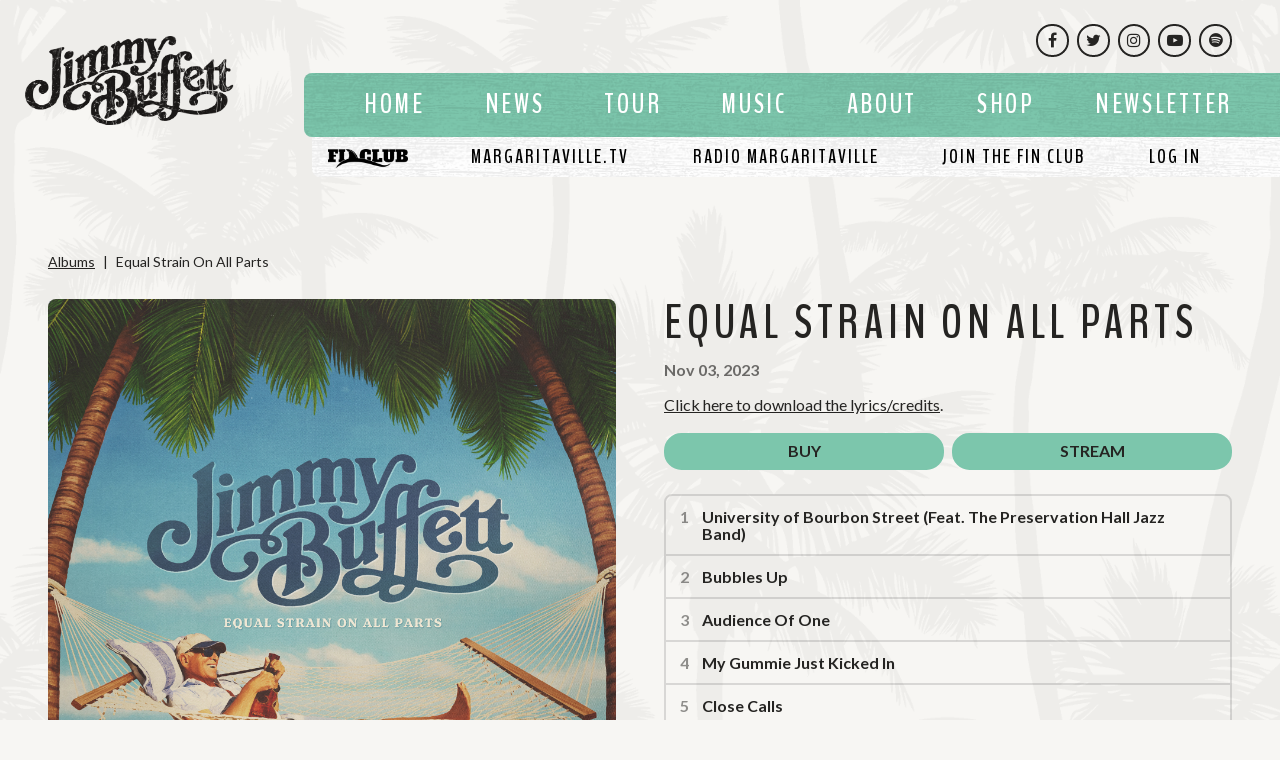

--- FILE ---
content_type: text/html; charset=UTF-8
request_url: https://www.jimmybuffett.com/description?albumId=95
body_size: 8985
content:



<!DOCTYPE html>
<html class="no-js " lang="en">

<head>
    <script src="https://mydatascript.bubbleup.com/mydata-non-eu.min.js"></script><!-- Google Tag Manager -->
                     <script>
                         if (window.statisticsCookieConsentGiven) {
                             initGtm();
                         }
                     
                         window.addEventListener('acceptStatisticsCookies', function () {
                             mydata.prepareHtml();
                             initGtm();
                         });
                             
                         function initGtm() {
                            window.dataLayer=window.dataLayer||[];
                            window.dataLayer.push({'event':'statisticsCookieConsentGivenEvent'});
                            (function(w,d,s,l,i){w[l]=w[l]||[];w[l].push({'gtm.start':new Date().getTime(),event:'gtm.js'});var f=d.getElementsByTagName(s)[0],j=d.createElement(s),dl=l!='dataLayer'?'&l='+l:'';j.async=!0;j.src='//www.googletagmanager.com/gtm.js?id='+i+dl;f.parentNode.insertBefore(j,f)})(window,document,'script','dataLayer','GTM-PTVZZVT'); 
                         }
                     </script>
                     <!-- End Google Tag Manager -->    


<meta charset="UTF-8"/>

<meta http-equiv="X-UA-Compatible" content="IE=edge"/>
<meta name="viewport" content="width=device-width, initial-scale=1, maximum-scale=2"/>

<link rel="apple-touch-icon" sizes="180x180" href="/assets/df4f4594/images/favicon/apple-touch-icon.png">
<link rel="icon" type="image/png" sizes="32x32" href="/assets/df4f4594/images/favicon/favicon-32x32.png">
<link rel="icon" type="image/png" sizes="16x16" href="/assets/df4f4594/images/favicon/favicon-16x16.png">
<link rel="manifest" href="/assets/df4f4594/images/favicon/site.webmanifest">
<link rel="mask-icon" href="/assets/df4f4594/images/favicon/safari-pinned-tab.svg" color="#000000">
<link rel="shortcut icon" href="/assets/df4f4594/images/favicon/favicon.ico">
<meta name="msapplication-TileColor" content="#000000">
<meta name="msapplication-config" content="/assets/df4f4594/images/favicon/browserconfig.xml">
<meta name="theme-color" content="#ffffff">

<meta name="csrf-param" content="_csrf">
<meta name="csrf-token" content="YzuwQRBa_vp0_mSpK20fBMFwNH7C2wF_kDNvNJ9yby0qCvIWT2iUqUKqO_oYF11-ohtBT5uKMDTYHl5Y6Us-Hw==">

<title>Equal Strain On All Parts</title>

<meta property="og:title" content="Equal Strain On All Parts | Jimmy Buffett">
<meta name="description" content="Official Jimmy Buffett discography, purchase links and album track listings.">
<meta property="og:description" content="Official Jimmy Buffett discography, purchase links and album track listings.">
<meta property="og:type" content="page">
<meta property="og:image" content="https://www.jimmybuffett.com/assets/df4f4594/images/og_image.jpg">
<meta property="og:image" content="https://s3.dualstack.us-east-1.amazonaws.com/busites_www/jimmybuffett/user_data/8/uploads/jimmybuffett_equalstrainonallparts_1920px_1698958165.jpg">
<meta property="og:url" content="https://www.jimmybuffett.com/description?albumId=95">
<link href="/assets/df4f4594/stylesheets/theme.css" rel="stylesheet">
<link href="/assets/dde039ea/stylesheets/description.css" rel="stylesheet">
<link href="/assets/62cf95a/css/dropdown-x.min.css" rel="stylesheet">
<script src="/assets/df4f4594/javascripts/theme-head.js"></script>
<script>if (window.jQuery === undefined) {
        window.jQueryReadyHandlers = [];

        window.$ = window.jQuery = function (callback) {
            window.jQueryReadyHandlers.push(callback);

            return new Proxy(this,{
                get: function (func, name) {
                    // if property or method exists, return it
                    if( name in this ) {
                        return this[name];
                    }
                    // if it doesn't exists handle non-existing name however you choose
                    return function (args) {
                        //console.log(name, args);
                    }
                }
            });
        };

        window.$.ready = window.$;
    }
</script>


</head>

<body ng-app="app">

<!-- Google Tag Manager (noscript) -->
                      <noscript><iframe src="about:blank" mydata-src="//www.googletagmanager.com/ns.html?id=GTM-PTVZZVT"
                      height="0" width="0" style="display:none;visibility:hidden"></iframe></noscript>
                      <!-- End Google Tag Manager (noscript) -->
<script src="//cdnjs.cloudflare.com/ajax/libs/jquery/2.1.4/jquery.min.js"></script>
<script src="/assets/ec69efa5/yii.js"></script>

<div class="site" id="top">

  
<header class="navbar site-header">
  <a href="#main" class="btn btn-primary btn-skip--main">
    Skip to content  </a>
  <div class="container-fluid px-v">
    <a class="navbar-brand" href="//www.jimmybuffett.com">
      <img src="/assets/df4f4594/images/logo.png" alt="Jimmy Buffett" width="100%"/>
    </a>
    <button class="navbar-toggler collapsed" type="button" data-toggle="collapse" data-target="#navbarSupportedContent" aria-controls="navbarSupportedContent" aria-expanded="false" aria-label="Toggle Main Menu">
      <span class="navbar-toggler-icon"></span>
    </button>
    <div class="collapse navbar-collapse" id="navbarSupportedContent">
      <div class="navbar-collapse-container">
        <nav class="navbar-menu" aria-label="Main">
          <div class=" widget-div" data-children-count="0">

<ul id="nav_w0" class="navbar-nav nav"><li class="nav-item  "><a class="nav-link" href="/"><span>Home</span></a></li>
<li class="nav-item  "><a class="nav-link" href="/news"><span>News</span></a></li>
<li class="nav-item  "><a class="nav-link" href="/keep-the-party-going"><span>Tour</span></a></li>
<li class="nav-item dropdown"><a class="nav-link dropdown-toggle" href="/music" data-site-unloader="none" aria-haspopup="true" data-toggle="dropdown"><span>Music</span> <span class="caret"></span></a><ul id="w1" class="dropdown-menu"><li><a class="dropdown-item" href="/music" tabindex="-1"><span>Albums</span></a></li>
<li><a class="dropdown-item" href="/coral-reefer-band" tabindex="-1"><span>Coral Reefer Band</span></a></li></ul></li>
<li class="nav-item  "><a class="nav-link" href="/about"><span>About</span></a></li>
<li class="nav-item  "><a class="nav-link" href="https://store.jimmybuffett.com/"><span>Shop</span></a></li>
<li class="nav-item nav-item--cta "><a class="nav-link" href="/mailing-list"><span>Newsletter</span></a></li></ul>

</div>        </nav>
        <nav class="navbar-fanclub" aria-label="Fanclub">
          <div class="navbar-fanclub-logo">
            <a href="/member-home">
              <img src="/assets/df4f4594/images/finclub-logo.png" width="100%" alt="Finclub">
            </a>
          </div>
          <div data-children-count="0"><div class=" widget-div">

<ul id="nav_w2" class="nav"><li class="nav-item d-none "><a class="nav-link" href="/member-home"><span>Member Home</span></a></li>
<li class="nav-item dropdown"><a class="nav-link dropdown-toggle" href="#" aria-haspopup="true" data-toggle="dropdown"><span>Margaritaville.TV</span> <span class="caret"></span></a><ul id="w3" class="dropdown-menu"><li><a class="dropdown-item" href="/margaritaville-tv" tabindex="-1"><span>Margaritaville.TV</span></a></li>
<li><a class="dropdown-item" href="/live" tabindex="-1"><span>Live</span></a></li>
<li><a class="dropdown-item" href="/mvtv-jimmy" tabindex="-1"><span>Jimmy</span></a></li>
<li><a class="dropdown-item" href="/mvtv-music" tabindex="-1"><span>Music</span></a></li>
<li><a class="dropdown-item" href="/mvtv-coral-reefers" tabindex="-1"><span>Coral Reefers</span></a></li>
<li><a class="dropdown-item" href="/mvtv-margaritaville" tabindex="-1"><span>Margaritaville</span></a></li>
<li><a class="dropdown-item" href="/mvtv-at-home" tabindex="-1"><span>At Home</span></a></li>
<li><a class="dropdown-item" href="/mvtv-sydkbh" tabindex="-1"><span>SYDKBH</span></a></li>
<li><a class="dropdown-item" href="/mvtv-other-series" tabindex="-1"><span>Other Series</span></a></li></ul></li>
<li class="nav-item  "><a class="nav-link" href="javascript:;" onclick="window.open(&#039;/rplay&#039;,&#039;popup&#039;,&#039;width=400,height=475,scrollbars=no,resizable=no,toolbar=no,directories=no,location=no,menubar=no,status=no,left=0,top=0&#039;); return false" aria-label="Listen To Radio Margaritaville"><span>Radio Margaritaville</span></a></li>
<li class="nav-item  "><a class="nav-link" href="/join-the-fin-club"><span>Join The Fin Club</span></a></li>
<li class="nav-item  "><a class="nav-link" href="/login"><span>Log In</span></a></li></ul>

</div></div>        </nav>
        <nav class="navbar-social nav-social" aria-label="Social">
          <div class=" widget-div">

<ul id="nav_w4" class="nav"><li class="nav-item  "><a class="nav-link" href="https://www.facebook.com/jimmybuffett" target="_blank"><i class="fa fa-facebook" aria-hidden="true"></i><span>Facebook</span></a></li>
<li class="nav-item  "><a class="nav-link" href="https://twitter.com/jimmybuffett" target="_blank"><i class="fa fa-twitter" aria-hidden="true"></i><span>Twitter</span></a></li>
<li class="nav-item  "><a class="nav-link" href="https://www.instagram.com/jimmybuffett/" target="_blank"><i class="fa fa-instagram" aria-hidden="true"></i><span>Instagram</span></a></li>
<li class="nav-item  "><a class="nav-link" href="https://www.youtube.com/user/jimmybuffett" target="_blank"><i class="fa fa-youtube-play" aria-hidden="true"></i><span>YouTube</span></a></li>
<li class="nav-item  "><a class="nav-link" href="https://open.spotify.com/artist/28AyklUmMECPwdfo8NEsV0?si=AovOvTLjS-yVmf6a7L7mvw" target="_blank"><i class="fa fa-spotify" aria-hidden="true"></i><span>Spotify</span></a></li></ul>

</div>        </nav>
      </div>
    </div>
  </div>
</header>
  <main class="site-main" id="main">

    
                <div class="container p-v ">
        
          
          <div class=" widget-div" data-children-count="0">
<div class="widget-media-description--description">


  <nav class="mb-4" aria-label="Breadcrumbs">

    <ol class="breadcrumb">
        <li class="breadcrumb-item"><a href="/discography">Albums</a></li>
        <li class="breadcrumb-item active">Equal Strain On All Parts</li>
    </ol>

  </nav>


  <div class="mb-nv">


        
    <div class="mb-v">
    <div class="row row-v mb-n3">

    <div class="col-sm-4 col-md-5 col-lg-6 mb-3">

      <figure class="card mb-0" aria-hidden="true">
        <img width="100%" class="card-img lazyload" src="//placeholder.bubbleup.net/placeholder.php?w=640&h=640" data-src="https://s3.dualstack.us-east-1.amazonaws.com/busites_www/jimmybuffett/user_data/8/uploads/jimmybuffett_equalstrainonallparts_1920px_1698958165.jpg" alt="Equal Strain On All Parts">
      </figure>

    </div>
    <div class="col-sm-8 col-md-7 col-lg-6 mb-3 align-self-center">

      <h1 class="display-4 font-family-display text-uppercase mb-0">Equal Strain On All Parts</h1>

      
        <time class="d-block font-weight-bold mt-2 text-muted" datetime="Nov Fri 2023">
          Nov          03,
          2023        </time>

      
      <div class="mt-2 line-height-sm mb-last-child-0">
          <a href="https://s3.amazonaws.com/busites_www/jimmybuffett/1-default/2-jimmy-buffett/gallery-media/JB-ESOAP-Booklet-Full-WebReader.pdf" target="_blank">Click here to download the lyrics/credits</a>.      </div>




      
      <nav class="mt-3" aria-label="Album">
          <ul class="list-unstyled mb-0 row row-2">
                                <li class="col-6 col-xl-4 mb-2">
                          <a href="/esoap"
                             class="btn btn-primary d-block" target="_blank" aria-label="Buy this album">
                              Buy                          </a>
                  </li>
                                <li class="col-6 col-xl-4 mb-2">
                          <a href="/esoap"
                             class="btn btn-primary d-block" target="_blank" aria-label="Stream this album">
                              Stream                          </a>
                  </li>
                        </ul>
      </nav>

      





        <h2 class="sr-only">Equal Strain On All Parts Tracks</h2>

        <ol class="list-group mb-0 mt-3 media-tracks">

          
                                <li class="list-group-item">

                                  <div class="d-flex align-items-start">


                                      <div class="h6 mb-0 flex-grow-1 align-self-center media-track-title">University of Bourbon Street (Feat. The Preservation Hall Jazz Band)</div>
                                          

                                        <div class="ml-3 d-flex">

                                                         

                                              


                                              

                                              
      
          
                                          
                                        </div>

                                </div>

                                <div class="collapse" id="media-track-18445-lyrics" aria-labelledby="media-track-18445-lyrics-button">
                                  <div class="mt-3 small mb-last-child-0 line-height-sm">
                                                                      </div>
                                </div>

                              </li>

          
                                <li class="list-group-item">

                                  <div class="d-flex align-items-start">


                                      <div class="h6 mb-0 flex-grow-1 align-self-center media-track-title">Bubbles Up</div>
                                          

                                        <div class="ml-3 d-flex">

                                          
                                        </div>

                                </div>

                                <div class="collapse" id="media-track-18446-lyrics" aria-labelledby="media-track-18446-lyrics-button">
                                  <div class="mt-3 small mb-last-child-0 line-height-sm">
                                                                      </div>
                                </div>

                              </li>

          
                                <li class="list-group-item">

                                  <div class="d-flex align-items-start">


                                      <div class="h6 mb-0 flex-grow-1 align-self-center media-track-title">Audience Of One</div>
                                          

                                        <div class="ml-3 d-flex">

                                          
                                        </div>

                                </div>

                                <div class="collapse" id="media-track-18447-lyrics" aria-labelledby="media-track-18447-lyrics-button">
                                  <div class="mt-3 small mb-last-child-0 line-height-sm">
                                                                      </div>
                                </div>

                              </li>

          
                                <li class="list-group-item">

                                  <div class="d-flex align-items-start">


                                      <div class="h6 mb-0 flex-grow-1 align-self-center media-track-title">My Gummie Just Kicked In</div>
                                          

                                        <div class="ml-3 d-flex">

                                          
                                        </div>

                                </div>

                                <div class="collapse" id="media-track-18448-lyrics" aria-labelledby="media-track-18448-lyrics-button">
                                  <div class="mt-3 small mb-last-child-0 line-height-sm">
                                                                      </div>
                                </div>

                              </li>

          
                                <li class="list-group-item">

                                  <div class="d-flex align-items-start">


                                      <div class="h6 mb-0 flex-grow-1 align-self-center media-track-title">Close Calls</div>
                                          

                                        <div class="ml-3 d-flex">

                                          
                                        </div>

                                </div>

                                <div class="collapse" id="media-track-18449-lyrics" aria-labelledby="media-track-18449-lyrics-button">
                                  <div class="mt-3 small mb-last-child-0 line-height-sm">
                                                                      </div>
                                </div>

                              </li>

          
                                <li class="list-group-item">

                                  <div class="d-flex align-items-start">


                                      <div class="h6 mb-0 flex-grow-1 align-self-center media-track-title">Equal Strain On All Parts</div>
                                          

                                        <div class="ml-3 d-flex">

                                          
                                        </div>

                                </div>

                                <div class="collapse" id="media-track-18450-lyrics" aria-labelledby="media-track-18450-lyrics-button">
                                  <div class="mt-3 small mb-last-child-0 line-height-sm">
                                                                      </div>
                                </div>

                              </li>

          
                                <li class="list-group-item">

                                  <div class="d-flex align-items-start">


                                      <div class="h6 mb-0 flex-grow-1 align-self-center media-track-title">Like My Dog</div>
                                          

                                        <div class="ml-3 d-flex">

                                          
                                        </div>

                                </div>

                                <div class="collapse" id="media-track-18451-lyrics" aria-labelledby="media-track-18451-lyrics-button">
                                  <div class="mt-3 small mb-last-child-0 line-height-sm">
                                                                      </div>
                                </div>

                              </li>

          
                                <li class="list-group-item">

                                  <div class="d-flex align-items-start">


                                      <div class="h6 mb-0 flex-grow-1 align-self-center media-track-title">Ti Punch Café (Feat. Angelique Kidja)</div>
                                          

                                        <div class="ml-3 d-flex">

                                                         

                                              


                                              

                                              
      
          
                                          
                                        </div>

                                </div>

                                <div class="collapse" id="media-track-18452-lyrics" aria-labelledby="media-track-18452-lyrics-button">
                                  <div class="mt-3 small mb-last-child-0 line-height-sm">
                                                                      </div>
                                </div>

                              </li>

          
                                <li class="list-group-item">

                                  <div class="d-flex align-items-start">


                                      <div class="h6 mb-0 flex-grow-1 align-self-center media-track-title">Portugal or PEI (Feat. Lennie Gallant & Will Kimbrough)</div>
                                          

                                        <div class="ml-3 d-flex">

                                                         

                                              


                                              

                                              
      
          
                                          
                                        </div>

                                </div>

                                <div class="collapse" id="media-track-18453-lyrics" aria-labelledby="media-track-18453-lyrics-button">
                                  <div class="mt-3 small mb-last-child-0 line-height-sm">
                                                                      </div>
                                </div>

                              </li>

          
                                <li class="list-group-item">

                                  <div class="d-flex align-items-start">


                                      <div class="h6 mb-0 flex-grow-1 align-self-center media-track-title">Nobody Works on Friday</div>
                                          

                                        <div class="ml-3 d-flex">

                                          
                                        </div>

                                </div>

                                <div class="collapse" id="media-track-18454-lyrics" aria-labelledby="media-track-18454-lyrics-button">
                                  <div class="mt-3 small mb-last-child-0 line-height-sm">
                                                                      </div>
                                </div>

                              </li>

          
                                <li class="list-group-item">

                                  <div class="d-flex align-items-start">


                                      <div class="h6 mb-0 flex-grow-1 align-self-center media-track-title">Fish Porn</div>
                                          

                                        <div class="ml-3 d-flex">

                                          
                                        </div>

                                </div>

                                <div class="collapse" id="media-track-18455-lyrics" aria-labelledby="media-track-18455-lyrics-button">
                                  <div class="mt-3 small mb-last-child-0 line-height-sm">
                                                                      </div>
                                </div>

                              </li>

          
                                <li class="list-group-item">

                                  <div class="d-flex align-items-start">


                                      <div class="h6 mb-0 flex-grow-1 align-self-center media-track-title">Johnny's Rhum</div>
                                          

                                        <div class="ml-3 d-flex">

                                          
                                        </div>

                                </div>

                                <div class="collapse" id="media-track-18456-lyrics" aria-labelledby="media-track-18456-lyrics-button">
                                  <div class="mt-3 small mb-last-child-0 line-height-sm">
                                                                      </div>
                                </div>

                              </li>

          
                                <li class="list-group-item">

                                  <div class="d-flex align-items-start">


                                      <div class="h6 mb-0 flex-grow-1 align-self-center media-track-title">Columbus</div>
                                          

                                        <div class="ml-3 d-flex">

                                          
                                        </div>

                                </div>

                                <div class="collapse" id="media-track-18457-lyrics" aria-labelledby="media-track-18457-lyrics-button">
                                  <div class="mt-3 small mb-last-child-0 line-height-sm">
                                                                      </div>
                                </div>

                              </li>

          
                                <li class="list-group-item">

                                  <div class="d-flex align-items-start">


                                      <div class="h6 mb-0 flex-grow-1 align-self-center media-track-title">Mozambique (Feat. Emmylou Harris)</div>
                                          

                                        <div class="ml-3 d-flex">

                                                         

                                              


                                              

                                              
      
          
                                          
                                        </div>

                                </div>

                                <div class="collapse" id="media-track-18459-lyrics" aria-labelledby="media-track-18459-lyrics-button">
                                  <div class="mt-3 small mb-last-child-0 line-height-sm">
                                                                      </div>
                                </div>

                              </li>

          
        </ol>

    </div>

  </div>
  </div>
        

    
  </div>

</div></div>
                </div>
            
    
  </main>

  
<footer class="bg-darker texture-wood-dark text-white site-footer" role="contentinfo">
  <nav class="nav-footer bg-dark texture-wood-dark text-white" aria-label="Footer">
    <div class="container-fluid px-v">
      <div class=" widget-div" data-children-count="0"><div class=" widget-div"><div class=" widget-div">

<ul id="nav_w5" class="nav"><li class="nav-item  "><a class="nav-link" href="/books"><span>Books</span></a></li>
<li class="nav-item  "><a class="nav-link" href="/other-projects"><span>Film & Theater</span></a></li>
<li class="nav-item  "><a class="nav-link" href="/philanthropy"><span>Giving Back</span></a></li>
<li class="nav-item  "><a class="nav-link" href="/parrotheads"><span>Parrotheads</span></a></li>
<li class="nav-item  "><a class="nav-link" href="/news"><span>Press</span></a></li>
<li class="nav-item  "><a class="nav-link" href="https://www.nugs.net/jimmy-buffett-concerts-live-downloads-in-mp3-flac-or-online-music-streaming-1/" target="_blank"><span>Jimmy on Nugs.net</span></a></li>
<li class="nav-item  "><a class="nav-link" href="https://www.margaritaville.com" target="_blank"><span>Margaritaville.com</span></a></li></ul>

</div></div></div>    </div>
  </nav>
  <div class="container-fluid p-v text-center">
    <div class="small mb-2 mb-sm-0 mb-last-child-0">
      <p data-children-count="0">© Jimmy Buffett. All Rights Reserved.</p>    </div>
    
    <nav class="small mb-3 nav-legal" aria-label="Legal">
      <div class="d-inline-flex">
        <div class=" widget-div">

<ul id="nav_w6" class="nav"><li class="nav-item  "><a class="nav-link" href="/terms-and-conditions"><span>Terms & Conditions</span></a></li>
<li class="nav-item  "><a class="nav-link" href="/privacy-policy"><span>Privacy Policy</span></a></li>
<li class="nav-item  "><a class="nav-link" href="/contact-us"><span>Contact Us</span></a></li></ul>

</div>      </div>
    </nav>
    
    <div class="widget-contrast-mode mb-3">
      <div class="d-inline-flex flex-column flex-sm-row justify-content-center align-items-center">
        <h2 class="h6 mb-sm-0 mr-sm-3">Having trouble seeing?</h2>
        <nav aria-label="ADA Visibility" class="btn-group theme-switcher">
          <button onclick="setViewCookie('stylesheetCookie', 'stylesheet-high-contrast', 30)" class="btn btn-primary btn-sm"  aria-label="Turn high contrast mode on">Yes</button>
          <button onclick="setViewCookie('stylesheetCookie', 'stylesheet-default', 30)" class="btn btn-primary btn-sm" disabled aria-label="Turn high contrast mode off">No</button>          
        </nav>
        <script>
          function setViewCookie(cname, cvalue, exdays) {
            var d = new Date();
            d.setTime(d.getTime() + (exdays*24*60*60*1000));
            var expires = "expires="+d.toUTCString();
            document.cookie = cname + "=" + cvalue + "; " + expires;
            location.reload();
          } 
        </script>
      </div>
    </div>

    <div class="d-flex justify-content-center">
      <a href="//www.bubbleup.net" target="_blank" class="site-footer-core">
        <span class="sr-only">
          Website Development & Design by BubbleUp&reg;</span>
        <svg aria-hidden="true" xmlns="http://www.w3.org/2000/svg" width="90" height="44" viewBox="0 0 90 44">
          <path d="M3.3,39.89v-5H4.92a6.05,6.05,0,0,1,1.2.08,1.34,1.34,0,0,1,.72.49,1.55,1.55,0,0,1,.29,1,1.62,1.62,0,0,1-.17.78,1.45,1.45,0,0,1-.43.49A1.75,1.75,0,0,1,6,38,5.61,5.61,0,0,1,5,38H4.35v1.89Zm1-4.16v1.42h.54a2.69,2.69,0,0,0,.8-.08A.72.72,0,0,0,6,36.82a.77.77,0,0,0,.11-.39.65.65,0,0,0-.57-.67,4.45,4.45,0,0,0-.73,0Z" />
          <path d="M7.35,37.41a3,3,0,0,1,.23-1.29,2.17,2.17,0,0,1,.47-.69A2,2,0,0,1,8.7,35a2.66,2.66,0,0,1,1.08-.2,2.35,2.35,0,0,1,1.77.69,3.08,3.08,0,0,1,0,3.81A2.37,2.37,0,0,1,9.79,40,2.35,2.35,0,0,1,8,39.28,2.57,2.57,0,0,1,7.35,37.41Zm1,0a1.83,1.83,0,0,0,.39,1.29,1.34,1.34,0,0,0,1.9.09l.1-.09a2,2,0,0,0,.39-1.31,1.93,1.93,0,0,0-.38-1.29,1.4,1.4,0,0,0-2,0l0,0a1.89,1.89,0,0,0-.36,1.28Z" />
          <path d="M13.29,39.89l-1.2-5h1l.75,3.43,1-3.44H16l.88,3.5.77-3.5h1l-1.22,5H16.38l-1-3.75-1,3.75Z" />
          <path d="M18.84,39.89v-5h3.72v.85H19.84v1.11h2.52v.84H19.84V39h2.8v.84Z" />
          <path d="M23.15,39.89v-5h2.13a3.57,3.57,0,0,1,1.17.13,1.18,1.18,0,0,1,.58.48,1.47,1.47,0,0,1,.22.79,1.38,1.38,0,0,1-.33.93,1.6,1.6,0,0,1-1,.46,2.18,2.18,0,0,1,.54.42,5.94,5.94,0,0,1,.58.81l.61,1H26.44l-.73-1.09a7.67,7.67,0,0,0-.53-.74.78.78,0,0,0-.3-.21,1.49,1.49,0,0,0-.51-.06h-.21V39.9Zm1-2.89h.75a3.49,3.49,0,0,0,.91-.06.58.58,0,0,0,.28-.21.72.72,0,0,0,.1-.38.61.61,0,0,0-.13-.41.64.64,0,0,0-.38-.2H24.15Z" />
          <path d="M27.84,39.89v-5h3.72v.85H28.84v1.11h2.52v.84H28.84V39h2.8v.84Z" />
          <path d="M32.15,34.88H34a3.78,3.78,0,0,1,1,.1,1.66,1.66,0,0,1,.76.46,2.29,2.29,0,0,1,.48.81,3.91,3.91,0,0,1,.16,1.18,3.26,3.26,0,0,1-.15,1.07,2.2,2.2,0,0,1-.54.89,1.86,1.86,0,0,1-.71.4,3.08,3.08,0,0,1-.9.11H32.2Zm1,.85V39h.76a3.11,3.11,0,0,0,.61,0,1,1,0,0,0,.41-.21,1.09,1.09,0,0,0,.27-.48,3.56,3.56,0,0,0,.1-.92,3,3,0,0,0-.1-.89,1.28,1.28,0,0,0-.29-.49,1.05,1.05,0,0,0-.47-.24,3.84,3.84,0,0,0-.83,0Z" />
          <path d="M38.1,34.88h2a6.61,6.61,0,0,1,.89,0,1.27,1.27,0,0,1,.91.63,1.2,1.2,0,0,1,.15.59,1.19,1.19,0,0,1-.7,1.09,1.31,1.31,0,0,1,.7.46,1.25,1.25,0,0,1,.25.75,1.57,1.57,0,0,1-.16.67,1.37,1.37,0,0,1-.43.52,1.43,1.43,0,0,1-.68.24H38.1Zm1,.83v1.16h1.39a.64.64,0,0,0,.41-.18.54.54,0,0,0,.15-.39.58.58,0,0,0-.13-.38.57.57,0,0,0-.38-.18h-.86Zm0,2V39H40a4,4,0,0,0,.69,0,.62.62,0,0,0,.37-.2.6.6,0,0,0,.14-.43.69.69,0,0,0-.1-.37.62.62,0,0,0-.32-.23,3.42,3.42,0,0,0-.9-.07Z" />
          <path d="M43.84,39.89V37.78L42,34.88h1.19l1.18,2,1.16-2H46.7l-1.86,2.91v2.1Z" />
          <path d="M48.41,34.16h3.31a1.83,1.83,0,0,1,1.27.41,1.35,1.35,0,0,1,.44,1,1.32,1.32,0,0,1-.32.87,1.43,1.43,0,0,1-.62.38,1.58,1.58,0,0,1,.91.51,1.42,1.42,0,0,1,.29.91,1.53,1.53,0,0,1-.78,1.36,2,2,0,0,1-.67.19,7,7,0,0,1-.79.08h-3Zm1.79,2.25H51a.91.91,0,0,0,.58-.14.53.53,0,0,0,.16-.41.48.48,0,0,0-.16-.39.87.87,0,0,0-.56-.14h-.78Zm0,2.25h.9a1,1,0,0,0,.64-.16.6.6,0,0,0,.19-.44.53.53,0,0,0-.19-.41,1,1,0,0,0-.65-.15h-.9Z" />
          <path d="M58.47,39.89H57v-.67a2.23,2.23,0,0,1-.67.59,1.73,1.73,0,0,1-.83.18,1.36,1.36,0,0,1-1-.39,1.65,1.65,0,0,1-.37-1.21V35.74h1.6V38a.83.83,0,0,0,.14.55.51.51,0,0,0,.41.16.62.62,0,0,0,.47-.22,1.29,1.29,0,0,0,.18-.79v-2H58.5Z" />
          <path d="M59,34.16h1.61v2a1.45,1.45,0,0,1,.54-.37,1.89,1.89,0,0,1,.67-.12,1.66,1.66,0,0,1,1.25.54,2.32,2.32,0,0,1,.5,1.56,3.09,3.09,0,0,1-.23,1.2,1.75,1.75,0,0,1-.63.77,1.62,1.62,0,0,1-.88.26,1.71,1.71,0,0,1-.77-.18,1.93,1.93,0,0,1-.57-.53v.61H59ZM60.6,37.8a1.14,1.14,0,0,0,.2.78.66.66,0,0,0,.51.24.61.61,0,0,0,.48-.24,1.29,1.29,0,0,0,.19-.79,1.15,1.15,0,0,0-.19-.72.56.56,0,0,0-.46-.23.64.64,0,0,0-.53.24A1.08,1.08,0,0,0,60.6,37.8Z" />
          <path d="M63.94,34.16h1.61v2a1.45,1.45,0,0,1,.54-.37,1.89,1.89,0,0,1,.67-.12,1.66,1.66,0,0,1,1.25.54,2.32,2.32,0,0,1,.5,1.56,3.09,3.09,0,0,1-.23,1.2,1.75,1.75,0,0,1-.63.77,1.68,1.68,0,0,1-.89.26,1.71,1.71,0,0,1-.77-.18,1.93,1.93,0,0,1-.57-.53v.61H63.94Zm1.6,3.64a1.14,1.14,0,0,0,.2.78.66.66,0,0,0,.51.24.61.61,0,0,0,.48-.24,1.29,1.29,0,0,0,.19-.79,1.15,1.15,0,0,0-.19-.72.56.56,0,0,0-.46-.23.64.64,0,0,0-.53.24A1.08,1.08,0,0,0,65.54,37.8Z" />
          <path d="M68.9,34.16h1.59v5.73H68.9Z" />
          <path d="M75.66,38.21H72.48a1,1,0,0,0,.21.57.74.74,0,0,0,.6.27.89.89,0,0,0,.45-.12,1.16,1.16,0,0,0,.28-.26l1.57.14a2.22,2.22,0,0,1-.87.9,3.07,3.07,0,0,1-1.46.27,3,3,0,0,1-1.3-.23,1.86,1.86,0,0,1-.78-.74,2.19,2.19,0,0,1-.34-1.19,2.05,2.05,0,0,1,.62-1.57,2.36,2.36,0,0,1,1.72-.6,3.11,3.11,0,0,1,1.41.27,1.8,1.8,0,0,1,.79.78,2.93,2.93,0,0,1,.28,1.3ZM74,37.45a1.12,1.12,0,0,0-.25-.66.77.77,0,0,0-1.1.07l0,0a1.12,1.12,0,0,0-.18.56Z" />
          <path d="M79.74,34.16h1.77v3.41a3.08,3.08,0,0,1-.16,1,2.17,2.17,0,0,1-.5.79,1.88,1.88,0,0,1-.71.47A3.5,3.5,0,0,1,78.9,40,6.84,6.84,0,0,1,78,40a2.39,2.39,0,0,1-.83-.23,1.94,1.94,0,0,1-.61-.49,1.9,1.9,0,0,1-.38-.66,3.08,3.08,0,0,1-.16-1V34.16h1.77v3.49a1,1,0,0,0,.26.73,1.12,1.12,0,0,0,1.44,0,1,1,0,0,0,.26-.74Z" />
          <path d="M82.12,41.47V35.74h1.49v.61a1.89,1.89,0,0,1,.57-.52,1.71,1.71,0,0,1,.77-.18,1.5,1.5,0,0,1,1.29.64,2.72,2.72,0,0,1,.46,1.57,2.26,2.26,0,0,1-.5,1.58,1.61,1.61,0,0,1-1.26.56,1.89,1.89,0,0,1-.67-.12,1.45,1.45,0,0,1-.54-.37v2Zm1.59-3.64a1.06,1.06,0,0,0,.21.73.69.69,0,0,0,.52.24.59.59,0,0,0,.46-.23,1.26,1.26,0,0,0,.19-.78,1.15,1.15,0,0,0-.2-.74.61.61,0,0,0-.48-.24.66.66,0,0,0-.51.24A1.14,1.14,0,0,0,83.71,37.83Z" />
          <path d="M45.49,31.24H44.33A13.85,13.85,0,0,1,31.61,21a15.32,15.32,0,0,1-.38-2c0-.34-.06-.68-.08-1V16.75A13.88,13.88,0,0,1,41.54,4a14.42,14.42,0,0,1,3.67-.43A13.81,13.81,0,0,1,54,6.85l.5.45a.1.1,0,0,1,0,.13,7.09,7.09,0,0,0,4.13,8.36.14.14,0,0,1,.12.16,13.47,13.47,0,0,1,0,2.2,13.07,13.07,0,0,1-.28,2.14A13.69,13.69,0,0,1,56,25.82a14.06,14.06,0,0,1-4.28,3.69,14.22,14.22,0,0,1-3.52,1.37,15,15,0,0,1-2.42.35ZM36.92,16.53l.21-.15a1.28,1.28,0,0,0,.08-1.81,1,1,0,0,0-.23-.19,1.68,1.68,0,0,0-1-.29H33c-.08,0-.11,0-.11.11v5.17c0,.08,0,.11.11.11h2.2a9.79,9.79,0,0,0,1.33-.08,1.58,1.58,0,0,0,.86-.36,1.45,1.45,0,0,0,.45-1.36,1.16,1.16,0,0,0-.77-1l-.28-.1Zm11.56,2.62A1.51,1.51,0,0,0,51,18.8l0-.09a2.82,2.82,0,0,0,.14-2,1.58,1.58,0,0,0-1.93-1.15,1.31,1.31,0,0,0-.37.15,2,2,0,0,0-.34.25.2.2,0,0,1,0-.11V14.23c0-.07,0-.09-.09-.09H47c-.08,0-.1,0-.1.1v5.17c0,.07,0,.09.09.09h1.23c.06,0,.09,0,.08-.08s0-.3,0-.47Zm-4.57-3.31V14.23c0-.07,0-.1-.1-.1H42.48c-.07,0-.09,0-.09.09v5.19c0,.07,0,.1.09.09H43.7c.07,0,.1,0,.1-.09v-.47a2.85,2.85,0,0,0,.43.42,1.54,1.54,0,0,0,2.11-.49l.06-.1a2.77,2.77,0,0,0,.16-2.13,1.58,1.58,0,0,0-2-1l-.09,0a1.42,1.42,0,0,0-.58.36Zm-3.26,3.57c0,.07,0,.1.1.1H42c.07,0,.1,0,.1-.09V15.7c0-.07,0-.1-.09-.1H40.65c-.08,0-.1,0-.1.1v2a.82.82,0,0,1-.22.59.52.52,0,0,1-.72,0,.76.76,0,0,1-.13-.23,1.6,1.6,0,0,1,0-.31v-2c0-.08,0-.1-.1-.1h-1.3c-.1,0-.12,0-.12.12v2.33a3.23,3.23,0,0,0,0,.44,1.19,1.19,0,0,0,1.26,1.1,1.62,1.62,0,0,0,1.12-.37c.11-.11.22-.22.31-.33C40.65,19.08,40.66,19.24,40.65,19.41Zm15.44-1.47H57.5c.07,0,.09,0,.09-.09a3.74,3.74,0,0,0-.08-.82,1.71,1.71,0,0,0-1.29-1.39,3.23,3.23,0,0,0-1.69,0,1.81,1.81,0,0,0-1.31,1.11,2.34,2.34,0,0,0-.11,1.36,1.83,1.83,0,0,0,1.46,1.46,4.84,4.84,0,0,0,1.52,0,1.9,1.9,0,0,0,1.36-1s.08-.08,0-.09l-1.3-.12a.17.17,0,0,0-.18.07.77.77,0,0,1-.66.27.73.73,0,0,1-.67-.66c0-.12,0-.12.1-.12h1.38Zm-4.71,1.47c0,.08,0,.1.1.1h1.3c.08,0,.1,0,.1-.1V14.23c0-.08,0-.1-.1-.1h-1.3c-.08,0-.1,0-.1.1v5.18Z" />
          <path d="M34.47,17.8v-.45c0-.15,0-.08.08-.08h.93a.56.56,0,0,1,.5.22.51.51,0,0,1-.12.71l-.12.06a1.23,1.23,0,0,1-.39.06h-.81c-.07,0-.09,0-.09-.09S34.47,18,34.47,17.8Z" />
          <path d="M34.47,15.73V15.3c0-.14,0-.07.06-.07a7.06,7.06,0,0,1,.92,0,.49.49,0,0,1,.43.55.58.58,0,0,1-.11.24.54.54,0,0,1-.45.19h-.79c-.06,0-.06,0-.06-.07Z" />
          <path d="M48.41,17.56a1.18,1.18,0,0,1,.14-.62.57.57,0,0,1,.61-.28.55.55,0,0,1,.47.43,1.56,1.56,0,0,1,0,1,.6.6,0,0,1-.56.45.65.65,0,0,1-.59-.46A1.86,1.86,0,0,1,48.41,17.56Z" />
          <path d="M45.18,17.53a1.49,1.49,0,0,1-.06.51.6.6,0,0,1-.57.46A.65.65,0,0,1,44,18a1.67,1.67,0,0,1,0-.83.62.62,0,0,1,.69-.53.6.6,0,0,1,.52.53A1.4,1.4,0,0,1,45.18,17.53Z" />
          <path d="M55.33,17.2h-.65c-.06,0-.08,0-.07-.08A.78.78,0,0,1,55,16.5a.7.7,0,0,1,.94.31A.66.66,0,0,1,56,17c0,.16,0,.16-.14.16Z" />
          <path d="M64.14,8.76a.59.59,0,0,0-.61.38,1.49,1.49,0,0,0,0,1.06.63.63,0,0,0,.62.39.59.59,0,0,0,.51-.45,1.87,1.87,0,0,0,0-.88A.63.63,0,0,0,64.14,8.76Z" />
          <path d="M67.62,6.72a6.62,6.62,0,0,0-3.15-3.46,6.42,6.42,0,0,0-2.94-.75h-.64a6,6,0,0,0-1.66.33,6.76,6.76,0,0,0-4.58,6.51,7.19,7.19,0,0,0,.18,1.45,6.77,6.77,0,0,0,7.42,5.13,6.56,6.56,0,0,0,2.26-.71,6.74,6.74,0,0,0,3.63-6V9.1A6.48,6.48,0,0,0,67.62,6.72Zm-5.91,3a2.14,2.14,0,0,1-.65,1.59,2,2,0,0,1-1.18.54,5.07,5.07,0,0,1-1.82-.08,1.87,1.87,0,0,1-1.41-1.44,3.56,3.56,0,0,1-.1-.79v-3c0-.09,0-.12.12-.12h1.42c.13,0,.13,0,.13.13V8.18h0v1.6a.82.82,0,0,0,.79.84h0a1.05,1.05,0,0,0,.65-.16A.84.84,0,0,0,60,9.78V6.49c0-.09,0-.11.11-.11h1.46c.07,0,.1,0,.1.09.05,1.07.06,2.14.05,3.21Zm4.52.15a2.2,2.2,0,0,1-.3,1.17,1.49,1.49,0,0,1-1.19.72,1.59,1.59,0,0,1-1.26-.43.24.24,0,0,0,0,.12v1.61c0,.07,0,.1-.1.1H62c-.08,0-.1,0-.1-.1V7.89c0-.09,0-.11.11-.11h1.19c.1,0,.12,0,.11.12s0,.28,0,.44A3.41,3.41,0,0,1,63.68,8a1.52,1.52,0,0,1,2.05.31,2.45,2.45,0,0,1,.49,1.57Z" />
          <path d="M62.71,18.37a1.39,1.39,0,0,1-1.39,1.4,1.4,1.4,0,1,1,0-2.8,1.38,1.38,0,0,1,1.21.7A1.32,1.32,0,0,1,62.71,18.37Zm-.27,0a1.12,1.12,0,0,0-1.13-1.13,1.13,1.13,0,1,0,.8,1.93A1.06,1.06,0,0,0,62.44,18.37Zm-1.76-.75h.67a.54.54,0,0,1,.41.12.36.36,0,0,1,.13.31.39.39,0,0,1-.1.26.58.58,0,0,1-.31.16l.13.07a.44.44,0,0,1,.12.15l.24.43h-.44a3.2,3.2,0,0,0-.29-.51.18.18,0,0,0-.15-.08h0v.59h-.37Zm.37.63h.16a.46.46,0,0,0,.23-.05.16.16,0,0,0,.07-.13.16.16,0,0,0-.06-.13.28.28,0,0,0-.22-.05h-.18Z" /></svg>
      </a>
    </div>
  </div>
  <a href="#top" class="btn btn-primary p-0 px-2 btn-skip--top">
    <i class="fa fa-angle-up" aria-hidden="true"></i> <span class="sr-only">Skip to top</span>
  </a>
</footer>

</div>

<script src="https://cdnjs.cloudflare.com/ajax/libs/lazysizes/5.2.0/lazysizes.min.js"></script>
<script src="https://cdnjs.cloudflare.com/ajax/libs/popper.js/1.16.0/umd/popper.min.js"></script>
<script src="https://cdnjs.cloudflare.com/ajax/libs/twitter-bootstrap/4.4.1/js/bootstrap.min.js"></script>
<script src="//cdn.jsdelivr.net/npm/objectFitPolyfill@2.3.0/dist/objectFitPolyfill.min.js"></script>
<script src="/assets/df4f4594/javascripts/theme.js"></script>
<script src="/assets/6ee55b74/js/widget.js"></script>
<script src="/assets/62cf95a/js/dropdown-x.min.js"></script>
<script>jQuery(function ($) {
window.yii.widgets && window.yii.widgets.NavItems && window.yii.widgets.NavItems.initWidget("nav_w0");
window.yii.widgets && window.yii.widgets.NavItems && window.yii.widgets.NavItems.initWidget("nav_w2");
window.yii.widgets && window.yii.widgets.NavItems && window.yii.widgets.NavItems.initWidget("nav_w4");
window.yii.widgets && window.yii.widgets.NavItems && window.yii.widgets.NavItems.initWidget("nav_w5");
window.yii.widgets && window.yii.widgets.NavItems && window.yii.widgets.NavItems.initWidget("nav_w6");
});</script>
<script>jQuery(window).on('load', function () {
if(window.jQueryReadyHandlers) { $.each(window.jQueryReadyHandlers, function(index,func){  $(func)  }); }
});</script>

<!--bubbleup.net-->

</body>
</html>


--- FILE ---
content_type: text/css
request_url: https://www.jimmybuffett.com/assets/dde039ea/stylesheets/description.css
body_size: 115
content:
.media-tracks {
  counter-reset: trackCounter;
}
.media-tracks > li {
  counter-increment: trackCounter;
}
.media-tracks .media-track-title {
  display: flex;
}
.media-tracks .media-track-title:before {
  content: counter(trackCounter);
  display: block;
  flex-shrink: 0;
  flex-grow: 0;
  width: 1em;
  opacity: 0.5;
  text-align: center;
  margin-left: -0.625rem;
  margin-right: 0.625rem;
}

/*# sourceMappingURL=[data-uri] */